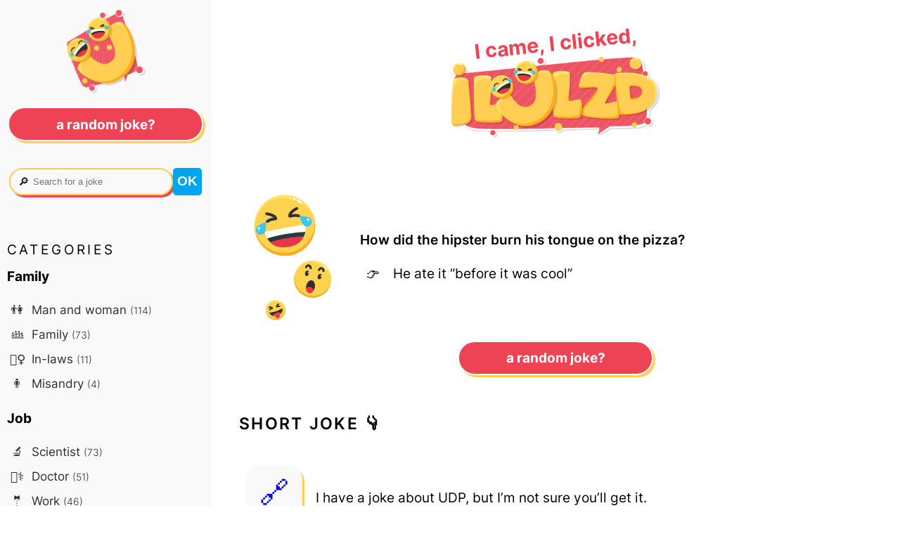

--- FILE ---
content_type: text/html; charset=utf-8
request_url: https://ilulzd.com/joke/2562/how-did-the-hipster-burn-his-tongue-on-the-pizza-he-ate-it-before
body_size: 3113
content:



<!DOCTYPE html>
<html lang="en">
<head>
  <meta charset="UTF-8">
  <meta name="viewport" content="width=device-width">

  <link rel="stylesheet" href="/static/CACHE/css/output.54f83712e65b.css" type="text/css">
  <link rel="shortcut icon" type="image/x-icon" href="/static/favicon.ico">
  <link rel="icon" href="/static/favicon.svg" type="image/svg+xml">
  <title>How did the hipster burn his tongue on the pizza? …</title>

  
  <meta name="description" content="How did the hipster burn his tongue on the pizza? …">
  <meta property="og:description" content="How did the hipster burn his tongue on the pizza? …">
  
  <meta property="og:title" content="A joke from ilulzd.com">
  <meta property="og:image" content="https://ilulzd.com/static/og-en.png">
  <meta property="og:url" content="https://ilulzd.com/joke/2562/how-did-the-hipster-burn-his-tongue-on-the-pizza-he-ate-it-before">
  
  <link rel="canonical" href="https://ilulzd.com/joke/2562/how-did-the-hipster-burn-his-tongue-on-the-pizza-he-ate-it-before">
  
  <meta name="theme-color" content="#FFD253">
  <script async defer data-domain="ilulzd.com" src="https://t.neamar.fr/js/pls.js"></script>

  
</head>

<body>
  
<div class="content">
  <div class="joke-content">
    <header class="head-layout">
      <a href="/" class="logo">
        <p class="logo">I came, I clicked,</p>
        
          <img src="/static/logo-en.png" alt="I lulzd logo"/>
        
        </a>
    </header>

    <section>
      
      
<div class="container">
  <div class="main-content  joke-short">
    <div class="img-short">
      <img src="/static/short1.png" alt="😂">
      <img src="/static/short2.png" alt="😯">
      <img src="/static/short3.png" alt="😝">
    </div>
    <div>
      <dl class="q-and-a">
<dt>How did the hipster burn his tongue on the pizza?</dt>
<dd>He ate it &#8220;before it was cool&#8221;</dd>
</dl>
      
    </div>
  </div>

  <div class="random-div">
    
      <a href="/random" class="btn pink">A random joke?</a>
  </div>

  

<div class="baby-joke">
  <h2>Short joke &#128071;</h2>
  
  <div class="joke">
    <a class="permalink" href="/joke/2824/i-have-a-joke-about-udp-but-im-not-sure-youll-get-it"></a>
    <div>
      <p>I have a joke about UDP,  but I&#8217;m not sure you&#8217;ll get it.</p>
    </div>
  </div>
  
  <div class="joke">
    <a class="permalink" href="/joke/2454/the-next-iphone-update-includes-several-autocorrection"></a>
    <div>
      <p>The next iPhone update includes several autocorrection fixes. For instance, typing &#8220;Android&#8221; will autocorrect to &#8220;hemorrhoid.&#8221;</p>
    </div>
  </div>
  
</div>



  <div class="jokes-around">
    <h2>More jokes &#128071;</h2>
    <ul class="list-jokes-around">
      
      <li><a href="/joke/2561/mostly-i-just-stand-around-being-fantastic" class="all-jokes">Mostly, I just stand around being fantastic</a></li>
      
      <li><a href="/joke/2559/if-your-software-is-free-how-do-you-make-money" class="all-jokes">If your software is free, how do you make money? …</a></li>
      
      <li><a href="/joke/2552/if-you-watch-nasa-backwards-its-about-a-space-agency-that-has-no" class="all-jokes">If you watch NASA backwards, it&#8217;s about a space agency that has no spaceflights capability, then does low-orbit flights, then lands on moon</a></li>
      
      <li><a href="/joke/2564/you-can-always-spot-extroverted-mathematicians-theyre-the-ones" class="all-jokes">You can always spot extroverted mathematicians &#8212; they&#8217;re the ones who look at your feet</a></li>
      
      <li><a href="/joke/2566/anything-less-than-immortality-is-a-complete-waste-of-time" class="all-jokes">Anything less than immortality is a complete waste of time</a></li>
      
      <li><a href="/joke/2570/it-pays-to-be-obvious-especially-if-you-have-a-reputation-for" class="all-jokes">It pays to be obvious, especially if you have a reputation for subtlety</a></li>
      
    </ul>
  </div>

</div>

    </section>
  </div>

  <nav>
    <a href="/" class="logo-btn"><img src="/static/logo-btn.png" width="120" height="120" alt="😂"></a>
    <div class="nav-head">
      <a href="/random" class="btn pink">A random joke?</a>
      <form class="search" method="GET" action="/search">
        <div class="search-input">
          <label>&#128270;</label>
          <input type="search" name="search" placeholder=" Search for a joke" value=""/>
        </div>
        <input type="submit" value="ok" />
      </form>
    </div>

    <div class="nav-content">
      <p class="soft-titles">categories</p>
      
      
      <h4>Family</h4>
      <ul class="category">
        
        <li><a href="/category/man-and-woman" class="category-link"><span class="emoji">👫</span> Man and woman <small>(114)</small></a></li>
        
        <li><a href="/category/family" class="category-link"><span class="emoji">👪</span> Family <small>(73)</small></a></li>
        
        <li><a href="/category/in-laws" class="category-link"><span class="emoji">🤷‍♀️</span> In-laws <small>(11)</small></a></li>
        
        <li><a href="/category/misandry" class="category-link"><span class="emoji">🚹</span> Misandry <small>(4)</small></a></li>
        
      </ul>
      
      <h4>Job</h4>
      <ul class="category">
        
        <li><a href="/category/scientist" class="category-link"><span class="emoji">🔬</span> Scientist <small>(73)</small></a></li>
        
        <li><a href="/category/doctor" class="category-link"><span class="emoji">👨‍⚕️</span> Doctor <small>(51)</small></a></li>
        
        <li><a href="/category/work" class="category-link"><span class="emoji">🤵</span> Work <small>(46)</small></a></li>
        
        <li><a href="/category/politician" class="category-link"><span class="emoji">🗳️</span> Politician <small>(42)</small></a></li>
        
        <li><a href="/category/policeman" class="category-link"><span class="emoji">👮‍♂️</span> Policeman <small>(22)</small></a></li>
        
        <li><a href="/category/lawyer" class="category-link"><span class="emoji">⚖️</span> Lawyer <small>(22)</small></a></li>
        
        <li><a href="/category/teacher" class="category-link"><span class="emoji">👨‍🏫</span> Teacher <small>(20)</small></a></li>
        
        <li><a href="/category/engineer" class="category-link"><span class="emoji">👷</span> Engineer <small>(16)</small></a></li>
        
        <li><a href="/category/psychiatrist" class="category-link"><span class="emoji">🛋️</span> Psychiatrist <small>(15)</small></a></li>
        
        <li><a href="/category/military" class="category-link"><span class="emoji">🪖</span> Military <small>(14)</small></a></li>
        
      </ul>
      
      <h4>Nationality</h4>
      <ul class="category">
        
        <li><a href="/category/america" class="category-link"><span class="emoji">🇺🇸</span> America <small>(69)</small></a></li>
        
        <li><a href="/category/germany" class="category-link"><span class="emoji">🇩🇪</span> Germany <small>(16)</small></a></li>
        
        <li><a href="/category/russia" class="category-link"><span class="emoji">🇷🇺</span> Russia <small>(14)</small></a></li>
        
        <li><a href="/category/united-kingdom" class="category-link"><span class="emoji">🇬🇧</span> United Kingdom <small>(14)</small></a></li>
        
        <li><a href="/category/france" class="category-link"><span class="emoji">🇫🇷</span> France <small>(9)</small></a></li>
        
        <li><a href="/category/asia" class="category-link"><span class="emoji">🥢</span> Asia <small>(9)</small></a></li>
        
        <li><a href="/category/ireland" class="category-link"><span class="emoji">🇮🇪</span> Ireland <small>(8)</small></a></li>
        
        <li><a href="/category/canada" class="category-link"><span class="emoji">🇨🇦</span> Canada <small>(7)</small></a></li>
        
        <li><a href="/category/australia" class="category-link"><span class="emoji">🇦🇺</span> Australia <small>(6)</small></a></li>
        
        <li><a href="/category/italy" class="category-link"><span class="emoji">🇮🇹</span> Italy <small>(5)</small></a></li>
        
        <li><a href="/category/scotland" class="category-link"><span class="emoji">🏴󠁧󠁢󠁳󠁣</span> Scotland <small>(4)</small></a></li>
        
        <li><a href="/category/spain" class="category-link"><span class="emoji">🇪🇸</span> Spain <small>(4)</small></a></li>
        
      </ul>
      
      <h4>Other</h4>
      <ul class="category">
        
        <li><a href="/category/thoughts" class="category-link"><span class="emoji">💭</span> Thoughts <small>(219)</small></a></li>
        
        <li><a href="/category/technology" class="category-link"><span class="emoji">🖥️</span> Technology <small>(203)</small></a></li>
        
        <li><a href="/category/dad-jokes" class="category-link"><span class="emoji"></span> Dad jokes <small>(56)</small></a></li>
        
        <li><a href="/category/insults" class="category-link"><span class="emoji">💥</span> Insults <small>(55)</small></a></li>
        
        <li><a href="/category/english-language" class="category-link"><span class="emoji">🇬🇧</span> English language <small>(51)</small></a></li>
        
        <li><a href="/category/dark-humor" class="category-link"><span class="emoji">⚰️</span> Dark humor <small>(42)</small></a></li>
        
        <li><a href="/category/food" class="category-link"><span class="emoji">🍔</span> Food <small>(35)</small></a></li>
        
        <li><a href="/category/life-tips" class="category-link"><span class="emoji">💡</span> Life tips <small>(9)</small></a></li>
        
        <li><a href="/category/poop" class="category-link"><span class="emoji">💩</span> Poop <small>(7)</small></a></li>
        
        <li><a href="/category/bloopers-and-lists" class="category-link"><span class="emoji">📈</span> Bloopers and lists <small>(2)</small></a></li>
        
      </ul>
      
      <h4>Physical attribute</h4>
      <ul class="category">
        
        <li><a href="/category/disability" class="category-link"><span class="emoji">🦽</span> Disability <small>(21)</small></a></li>
        
        <li><a href="/category/geriatry" class="category-link"><span class="emoji">👵</span> Geriatry <small>(16)</small></a></li>
        
        <li><a href="/category/overweight" class="category-link"><span class="emoji">🍩</span> Overweight <small>(9)</small></a></li>
        
        <li><a href="/category/blondes" class="category-link"><span class="emoji">👱‍♀️</span> Blonde <small>(7)</small></a></li>
        
        <li><a href="/category/dumb-and-dumber" class="category-link"><span class="emoji"></span> Dumb and dumber <small>(6)</small></a></li>
        
        <li><a href="/category/black" class="category-link"><span class="emoji">👨🏿</span> Black <small>(5)</small></a></li>
        
      </ul>
      
      <h4>Religion</h4>
      <ul class="category">
        
        <li><a href="/category/christian" class="category-link"><span class="emoji">✝️</span> Christian <small>(46)</small></a></li>
        
        <li><a href="/category/jew" class="category-link"><span class="emoji">✡️</span> Jew <small>(17)</small></a></li>
        
        <li><a href="/category/muslim" class="category-link"><span class="emoji">☪️</span> Muslim <small>(5)</small></a></li>
        
      </ul>
      
      <h4>Sex</h4>
      <ul class="category">
        
        <li><a href="/category/sex" class="category-link"><span class="emoji">🍆</span> Sex <small>(186)</small></a></li>
        
        <li><a href="/category/cheating" class="category-link"><span class="emoji">🔥</span> Cheating <small>(37)</small></a></li>
        
        <li><a href="/category/lgbt" class="category-link"><span class="emoji">🌈</span> LGBT <small>(18)</small></a></li>
        
        <li><a href="/category/misogyny" class="category-link"><span class="emoji">🚺</span> Misogyny <small>(15)</small></a></li>
        
        <li><a href="/category/prostitute" class="category-link"><span class="emoji">🏩</span> Prostitute <small>(12)</small></a></li>
        
        <li><a href="/category/paedophilia" class="category-link"><span class="emoji">🧸</span> Paedophilia <small>(9)</small></a></li>
        
      </ul>
      
      <h4>Situation</h4>
      <ul class="category">
        
        <li><a href="/category/fantasy" class="category-link"><span class="emoji">🧙‍♂️</span> Fantasy <small>(75)</small></a></li>
        
        <li><a href="/category/animals" class="category-link"><span class="emoji">🐪</span> Animals <small>(48)</small></a></li>
        
        <li><a href="/category/heaven-and-hell" class="category-link"><span class="emoji">😇</span> Heaven and hell <small>(14)</small></a></li>
        
        <li><a href="/category/genie-and-wishes" class="category-link"><span class="emoji">🧞</span> Genie and wishes <small>(12)</small></a></li>
        
        <li><a href="/category/christmas" class="category-link"><span class="emoji">🎅</span> Christmas <small>(4)</small></a></li>
        
        <li><a href="/category/explorers-and-desert-islands" class="category-link"><span class="emoji">🏝️</span> Explorers and desert islands <small>(2)</small></a></li>
        
      </ul>
      
      <h4>Society</h4>
      <ul class="category">
        
        <li><a href="/category/money" class="category-link"><span class="emoji">💰</span> Money <small>(75)</small></a></li>
        
        <li><a href="/category/social-system" class="category-link"><span class="emoji">☭</span> Social system <small>(34)</small></a></li>
        
        <li><a href="/category/alcohol" class="category-link"><span class="emoji">🍺</span> Alcohol <small>(25)</small></a></li>
        
        <li><a href="/category/drugs" class="category-link"><span class="emoji">🌿</span> Drugs <small>(19)</small></a></li>
        
        <li><a href="/category/guns" class="category-link"><span class="emoji">🔫</span> Guns <small>(14)</small></a></li>
        
        <li><a href="/category/antiquity" class="category-link"><span class="emoji">🏺</span> Antiquity <small>(11)</small></a></li>
        
        <li><a href="/category/sports" class="category-link"><span class="emoji">🏐</span> Sports <small>(10)</small></a></li>
        
      </ul>
      
    </div>
  </nav>
</div>


  
  
  <footer></footer>
</body>
